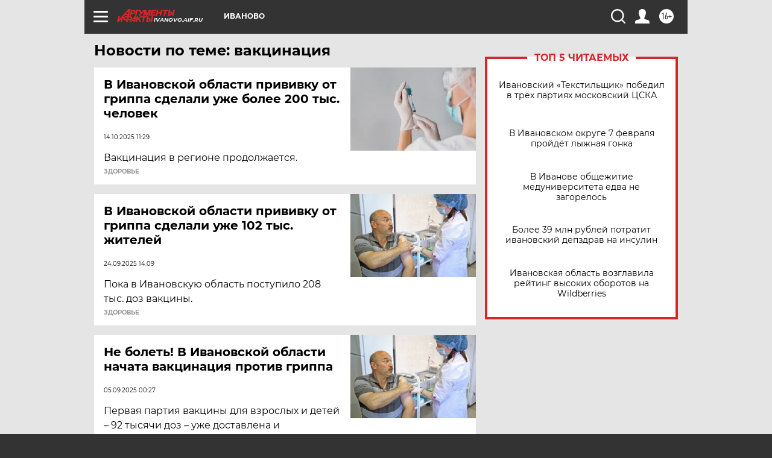

--- FILE ---
content_type: text/html
request_url: https://tns-counter.ru/nc01a**R%3Eundefined*aif_ru/ru/UTF-8/tmsec=aif_ru/901010246***
body_size: -73
content:
36F56D3E6976621EX1769366046:36F56D3E6976621EX1769366046